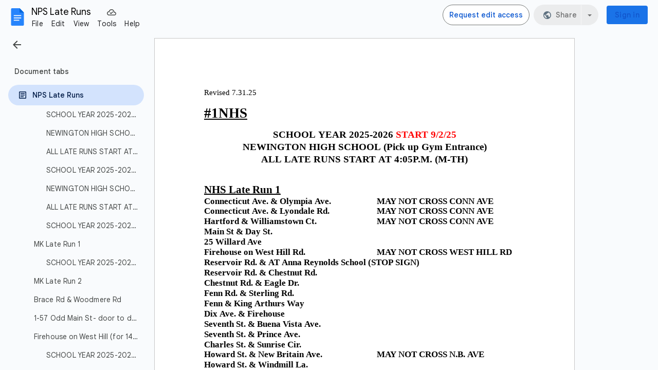

--- FILE ---
content_type: text/plain; charset=utf-8
request_url: https://docs.google.com/document/d/1tSdp3JENuM1bHQGxySUz5P1GQ4RN7i-GrCXqXTYjA8I/bind?id=1tSdp3JENuM1bHQGxySUz5P1GQ4RN7i-GrCXqXTYjA8I&sid=7c5c42efb348c2a2&includes_info_params=true&cros_files=false&VER=8&tab=t.0&lsq=-1&u=ANONYMOUS_06287517911256457317&flr=0&gsi&smv=2147483647&smb=%5B2147483647%2C%20oAM%3D%5D&cimpl=0&RID=11021&CVER=1&zx=d85e05rb6720&t=1
body_size: -514
content:
384
[[0,["c","7801867E1D5B4BD7",null,8]],[1,[5,1768620777276,{"chatImplementation":0,"color":"#D31763","displayName":"Anonymous Dumbo Octopus","givenName":"","isActive":true,"isMe":true,"isNew":true,"photoUrl":"//ssl.gstatic.com/docs/common/profile/dumbooctopus_lg.png","profileId":"","sid":"7c5c42efb348c2a2","userId":"ANONYMOUS_06287517911256457317","userType":2,"writeContentBit":2}]]]